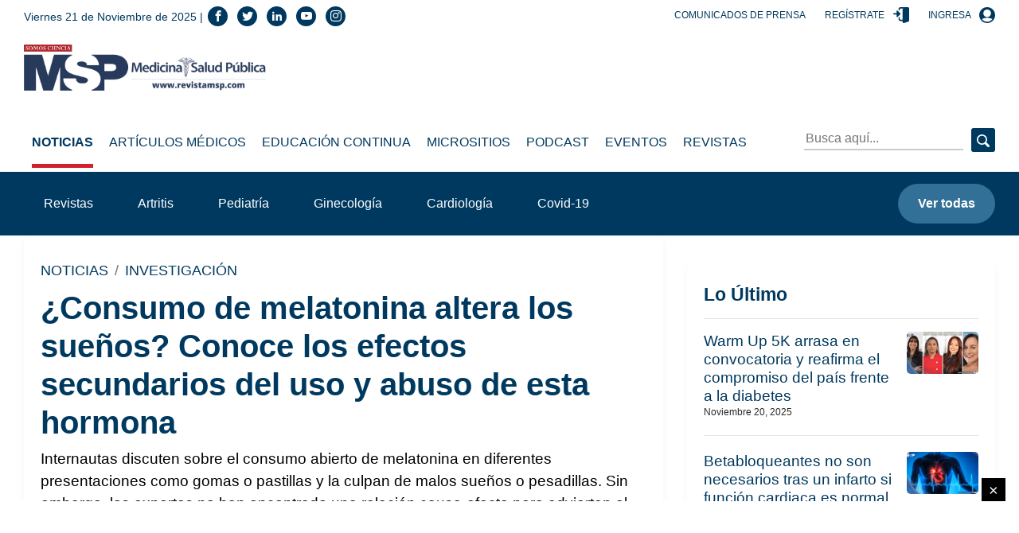

--- FILE ---
content_type: text/html; charset=utf-8
request_url: https://medicinaysaludpublica.com/bloqueloultimo
body_size: 992
content:
<!--blob 11/20/2025 09:38:24.936 p. m.  --><!--publishThread: 08:18:30.535 PM  --><!-- ctrlNotaLosMasReciente Inicio --><div class="box"><h2 class="h4">Lo &Uacute;ltimo</h2><hr><div class="post post--row post--small"><a href="/noticias/endocrinologia-diabetes/warm-up-5k-arrasa-en-convocatoria-y-reafirma-el-compromiso-del-pais-frente-a-la-diabetes/28954" class="post__thumbnail event" data-category="Nota" data-action="1" data-label="/noticias/endocrinologia-diabetes/warm-up-5k-arrasa-en-convocatoria-y-reafirma-el-compromiso-del-pais-frente-a-la-diabetes/28954" title="Warm Up 5K arrasa en convocatoria y reafirma el compromiso del pa&iacute;s frente a la diabetes"><img width="560" height="328" class="img-fluid lazy" data-src="https://blob.medicinaysaludpublica.com/images/2025/11/20/sacs-20--847-1b1900ef-focus-0-0-560-328.webp" alt="Warm Up 5K arrasa en convocatoria y reafirma el compromiso del pa&iacute;s frente a la diabetes" title="Warm Up 5K arrasa en convocatoria y reafirma el compromiso del pa&iacute;s frente a la diabetes
"></a><div class="post__description"><h3 class="h6 post__title"><a href="/noticias/endocrinologia-diabetes/warm-up-5k-arrasa-en-convocatoria-y-reafirma-el-compromiso-del-pais-frente-a-la-diabetes/28954" class="event" data-category="Nota" data-action="1" data-label="/noticias/endocrinologia-diabetes/warm-up-5k-arrasa-en-convocatoria-y-reafirma-el-compromiso-del-pais-frente-a-la-diabetes/28954" title="Warm Up 5K arrasa en convocatoria y reafirma el compromiso del pa&iacute;s frente a la diabetes">Warm Up 5K arrasa en convocatoria y reafirma el compromiso del pa&iacute;s frente a la diabetes
</a></h3><div class="post__meta"><span>Noviembre 20, 2025</span></div></div></div><div class="post post--row post--small"><a href="/noticias/cardiologia/betabloqueantes-no-son-necesarios-tras-un-infarto-si-funcion-cardiaca-es-normal/28955" class="post__thumbnail event" data-category="Nota" data-action="1" data-label="/noticias/cardiologia/betabloqueantes-no-son-necesarios-tras-un-infarto-si-funcion-cardiaca-es-normal/28955" title="Betabloqueantes no son necesarios tras un infarto si funci&oacute;n cardiaca es normal"><img width="560" height="328" class="img-fluid lazy" data-src="https://blob.medicinaysaludpublica.com/images/2025/11/20/formato-sacs---2025-11-20t181503345-9aaa5811-focus-0-0-560-328.webp" alt="Betabloqueantes no son necesarios tras un infarto si funci&oacute;n cardiaca es normal" title="Betabloqueantes no son necesarios tras un infarto si funci&oacute;n cardiaca es normal
"></a><div class="post__description"><h3 class="h6 post__title"><a href="/noticias/cardiologia/betabloqueantes-no-son-necesarios-tras-un-infarto-si-funcion-cardiaca-es-normal/28955" class="event" data-category="Nota" data-action="1" data-label="/noticias/cardiologia/betabloqueantes-no-son-necesarios-tras-un-infarto-si-funcion-cardiaca-es-normal/28955" title="Betabloqueantes no son necesarios tras un infarto si funci&oacute;n cardiaca es normal">Betabloqueantes no son necesarios tras un infarto si funci&oacute;n cardiaca es normal
</a></h3><div class="post__meta"><span>Noviembre 20, 2025</span></div></div></div><div class="post post--row post--small"><a href="/noticias/casos-clinicos/trombosis-venosa-cerebral-y-convulsion-focal-en-nino-de-2-anos-por-consumo-excesivo-de-leche-de-vaca/28947" class="post__thumbnail event" data-category="Nota" data-action="1" data-label="/noticias/casos-clinicos/trombosis-venosa-cerebral-y-convulsion-focal-en-nino-de-2-anos-por-consumo-excesivo-de-leche-de-vaca/28947" title="Trombosis venosa cerebral y convulsi&oacute;n focal en ni&ntilde;o de 2 a&ntilde;os por consumo excesivo de leche de vaca"><img width="560" height="328" class="img-fluid lazy" data-src="https://blob.medicinaysaludpublica.com/images/2025/11/20/sacs-20--843-58818b9d-focus-0-0-560-328.webp" alt="Trombosis venosa cerebral y convulsi&oacute;n focal en ni&ntilde;o de 2 a&ntilde;os por consumo excesivo de leche de vaca" title="Trombosis venosa cerebral y convulsi&oacute;n focal en ni&ntilde;o de 2 a&ntilde;os por consumo excesivo de leche de vaca"></a><div class="post__description"><h3 class="h6 post__title"><a href="/noticias/casos-clinicos/trombosis-venosa-cerebral-y-convulsion-focal-en-nino-de-2-anos-por-consumo-excesivo-de-leche-de-vaca/28947" class="event" data-category="Nota" data-action="1" data-label="/noticias/casos-clinicos/trombosis-venosa-cerebral-y-convulsion-focal-en-nino-de-2-anos-por-consumo-excesivo-de-leche-de-vaca/28947" title="Trombosis venosa cerebral y convulsi&oacute;n focal en ni&ntilde;o de 2 a&ntilde;os por consumo excesivo de leche de vaca">Trombosis venosa cerebral y convulsi&oacute;n focal en ni&ntilde;o de 2 a&ntilde;os por consumo excesivo de leche de vaca</a></h3><div class="post__meta"><span>Noviembre 20, 2025</span></div></div></div><div class="post post--row post--small"><a href="/noticias/endocrinologia-diabetes/puerto-rico-apuesta-por-la-educacion-y-el-apoyo-multidisciplinario-para-controlar-la-diabetes/28951" class="post__thumbnail event" data-category="Nota" data-action="1" data-label="/noticias/endocrinologia-diabetes/puerto-rico-apuesta-por-la-educacion-y-el-apoyo-multidisciplinario-para-controlar-la-diabetes/28951" title="Puerto Rico apuesta por la educaci&oacute;n y el apoyo multidisciplinario para controlar la diabetes"><img width="560" height="328" class="img-fluid lazy" data-src="https://blob.medicinaysaludpublica.com/images/2025/11/20/formato-sacs---2025-11-20t145603780-1-87c4f4f8-focus-0-0-560-328.webp" alt="Puerto Rico apuesta por la educaci&oacute;n y el apoyo multidisciplinario para controlar la diabetes" title="Puerto Rico apuesta por la educaci&oacute;n y el apoyo multidisciplinario para controlar la diabetes
"></a><div class="post__description"><h3 class="h6 post__title"><a href="/noticias/endocrinologia-diabetes/puerto-rico-apuesta-por-la-educacion-y-el-apoyo-multidisciplinario-para-controlar-la-diabetes/28951" class="event" data-category="Nota" data-action="1" data-label="/noticias/endocrinologia-diabetes/puerto-rico-apuesta-por-la-educacion-y-el-apoyo-multidisciplinario-para-controlar-la-diabetes/28951" title="Puerto Rico apuesta por la educaci&oacute;n y el apoyo multidisciplinario para controlar la diabetes">Puerto Rico apuesta por la educaci&oacute;n y el apoyo multidisciplinario para controlar la diabetes
</a></h3><div class="post__meta"><span>Noviembre 20, 2025</span></div></div></div><div class="post post--row post--small"><a href="/noticias/dermatologia/el-duelo-corporal-como-la-dermatitis-atopica-impacta-la-imagen-autoestima-y-salud-mental-del-paciente/28952" class="post__thumbnail event" data-category="Nota" data-action="1" data-label="/noticias/dermatologia/el-duelo-corporal-como-la-dermatitis-atopica-impacta-la-imagen-autoestima-y-salud-mental-del-paciente/28952" title="El duelo corporal: C&oacute;mo la dermatitis at&oacute;pica impacta la imagen, autoestima y salud mental del paciente"><img width="560" height="328" class="img-fluid lazy" data-src="https://blob.medicinaysaludpublica.com/images/2025/11/20/sacs-20--845-4d68c109-focus-0-0-560-328.webp" alt="El duelo corporal: C&oacute;mo la dermatitis at&oacute;pica impacta la imagen, autoestima y salud mental del paciente" title="El duelo corporal: C&oacute;mo la dermatitis at&oacute;pica impacta la imagen, autoestima y salud mental del paciente"></a><div class="post__description"><h3 class="h6 post__title"><a href="/noticias/dermatologia/el-duelo-corporal-como-la-dermatitis-atopica-impacta-la-imagen-autoestima-y-salud-mental-del-paciente/28952" class="event" data-category="Nota" data-action="1" data-label="/noticias/dermatologia/el-duelo-corporal-como-la-dermatitis-atopica-impacta-la-imagen-autoestima-y-salud-mental-del-paciente/28952" title="El duelo corporal: C&oacute;mo la dermatitis at&oacute;pica impacta la imagen, autoestima y salud mental del paciente">El duelo corporal: C&oacute;mo la dermatitis at&oacute;pica impacta la imagen, autoestima y salud mental del paciente</a></h3><div class="post__meta"><span>Noviembre 20, 2025</span></div></div></div><a href="/loultimo"  title="lo &uacute;ltimo" data-category="bloque-lo-ultimo" data-action="1" data-label="/loultimo" class="btn btn-light btn-block event">Ver m&aacute;s</a></div><!-- ctrlNotaLosMasReciente Final -->


--- FILE ---
content_type: text/html; charset=utf-8
request_url: https://medicinaysaludpublica.com/bloquemasvisto
body_size: 834
content:
<!--blob 11/20/2025 09:38:24.957 p. m.  --><!--publishThread: 08:18:30.472 PM  --><!-- CtrlNotaLoMasVisto Inicio --><div class="box"><h2 class="h4">Lo M&aacute;s Visto</h2><hr><div class="post post--row post--small post--small-left"><div class="post__num h2" style="font-size: 2rem;">1</div><div class="post__description"><h3 class="h6 post__title"><a href="/noticias/gastroenterologia/hemorroides-que-son-por-que-aparecen-y-como-aliviar-el-dolor-efectivamente/27986" class="event" data-category="Nota" data-action="1" data-label="/noticias/gastroenterologia/hemorroides-que-son-por-que-aparecen-y-como-aliviar-el-dolor-efectivamente/27986" title="Hemorroides: qu&eacute; son, por qu&eacute; aparecen y c&oacute;mo aliviar el dolor efectivamente
">Hemorroides: qu&eacute; son, por qu&eacute; aparecen y c&oacute;mo aliviar el dolor efectivamente
</a></h3><div class="post__meta"><span>Noviembre 16, 2025</span></div></div></div><div class="post post--row post--small post--small-left"><div class="post__num h2" style="font-size: 2rem;">2</div><div class="post__description"><h3 class="h6 post__title"><a href="/noticias/farmacologia/todo-lo-que-debe-saber-de-la-atorvastatina-el-farmaco-que-reduce-el-colesterol-y-previene-infartos/27652" class="event" data-category="Nota" data-action="1" data-label="/noticias/farmacologia/todo-lo-que-debe-saber-de-la-atorvastatina-el-farmaco-que-reduce-el-colesterol-y-previene-infartos/27652" title="Todo lo que debe saber de la atorvastatina, el f&aacute;rmaco que reduce el colesterol y previene infartos
">Todo lo que debe saber de la atorvastatina, el f&aacute;rmaco que reduce el colesterol y previene infartos
</a></h3><div class="post__meta"><span>Noviembre 20, 2025</span></div></div></div><div class="post post--row post--small post--small-left"><div class="post__num h2" style="font-size: 2rem;">3</div><div class="post__description"><h3 class="h6 post__title"><a href="/noticias/casos-clinicos/detectan-3-tipos-distintos-de-cancer-cutaneo-en-paciente-de-83-anos-con-problemas-cardiacos/28724" class="event" data-category="Nota" data-action="1" data-label="/noticias/casos-clinicos/detectan-3-tipos-distintos-de-cancer-cutaneo-en-paciente-de-83-anos-con-problemas-cardiacos/28724" title="Detectan 3 tipos distintos de c&aacute;ncer cut&aacute;neo en paciente de 83 a&ntilde;os con problemas cardiacos 
">Detectan 3 tipos distintos de c&aacute;ncer cut&aacute;neo en paciente de 83 a&ntilde;os con problemas cardiacos 
</a></h3><div class="post__meta"><span>Noviembre 14, 2025</span></div></div></div><div class="post post--row post--small post--small-left"><div class="post__num h2" style="font-size: 2rem;">4</div><div class="post__description"><h3 class="h6 post__title"><a href="/noticias/casos-clinicos/candidiasis-esofagica-en-hombre-con-asma-tras-automedicarse-con-fluticasona-y-tragar-enjuague-bucal/28826" class="event" data-category="Nota" data-action="1" data-label="/noticias/casos-clinicos/candidiasis-esofagica-en-hombre-con-asma-tras-automedicarse-con-fluticasona-y-tragar-enjuague-bucal/28826" title="Candidiasis esof&aacute;gica en hombre con asma tras automedicarse con fluticasona y tragar enjuague bucal">Candidiasis esof&aacute;gica en hombre con asma tras automedicarse con fluticasona y tragar enjuague bucal</a></h3><div class="post__meta"><span>Noviembre 17, 2025</span></div></div></div><div class="post post--row post--small post--small-left"><div class="post__num h2" style="font-size: 2rem;">5</div><div class="post__description"><h3 class="h6 post__title"><a href="/noticias/ortopedia-y-traumatologia/inmovilidad-y-dolor-sordo-en-el-hombro-podria-ser-capsulitis-adhesiva-u-hombro-congelado/23706" class="event" data-category="Nota" data-action="1" data-label="/noticias/ortopedia-y-traumatologia/inmovilidad-y-dolor-sordo-en-el-hombro-podria-ser-capsulitis-adhesiva-u-hombro-congelado/23706" title="&iquest;Inmovilidad y dolor sordo en el hombro? Podr&iacute;a ser capsulitis adhesiva u hombro congelado">&iquest;Inmovilidad y dolor sordo en el hombro? Podr&iacute;a ser capsulitis adhesiva u hombro congelado</a></h3><div class="post__meta"><span>Noviembre 18, 2025</span></div></div></div><a href="/lomasvisto" title="lo m&aacute;s visto" data-category="bloque-mas-visto" data-action="1" data-label="/lomasvisto" class="btn btn-light btn-block event">Ver m&aacute;s</a></div><!-- CtrlNotaLoMasVisto Final -->


--- FILE ---
content_type: text/html; charset=utf-8
request_url: https://www.google.com/recaptcha/api2/aframe
body_size: 264
content:
<!DOCTYPE HTML><html><head><meta http-equiv="content-type" content="text/html; charset=UTF-8"></head><body><script nonce="srutUGiHfsQcBfad7Et-bQ">/** Anti-fraud and anti-abuse applications only. See google.com/recaptcha */ try{var clients={'sodar':'https://pagead2.googlesyndication.com/pagead/sodar?'};window.addEventListener("message",function(a){try{if(a.source===window.parent){var b=JSON.parse(a.data);var c=clients[b['id']];if(c){var d=document.createElement('img');d.src=c+b['params']+'&rc='+(localStorage.getItem("rc::a")?sessionStorage.getItem("rc::b"):"");window.document.body.appendChild(d);sessionStorage.setItem("rc::e",parseInt(sessionStorage.getItem("rc::e")||0)+1);localStorage.setItem("rc::h",'1763692706863');}}}catch(b){}});window.parent.postMessage("_grecaptcha_ready", "*");}catch(b){}</script></body></html>